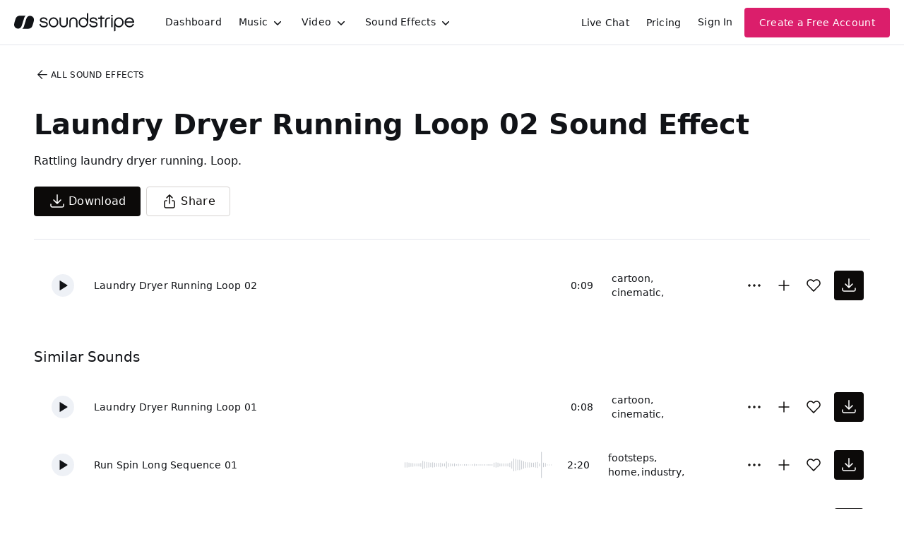

--- FILE ---
content_type: text/html
request_url: https://js.chargebee.com/assets/cbjs-2025.11.21-11.05/v2/master.html?site=soundstripe&env=production
body_size: -2387
content:
<!DOCTYPE html>
<html>
  <head>
    <meta charset="UTF-8">
    <title>Chargebee</title>
  <script nonce="Dfuz6IzWHrLtFZ1nRwk3KFsi" type="text/javascript" src="https://js.chargebee.com/assets/cbjs-2025.11.21-11.05/v2/master-68fe7001c4fdb9fa5dde.js"></script><script nonce="Dfuz6IzWHrLtFZ1nRwk3KFsi">window._hp_csp_nonce = "Dfuz6IzWHrLtFZ1nRwk3KFsi"</script>
</head>
  <body>
  </body>
</html>

--- FILE ---
content_type: text/css; charset=utf-8
request_url: https://app.soundstripe.com/assets/custom-fonts-9700d597.css
body_size: -67
content:
@font-face {
	font-family: 'Neue Haas Grotesk';
	font-style: normal;
	font-weight: 500;
	font-display: optional;
	src: url("/assets/NeueHaasGroteskDisplay-65Medium-Web-97832898.woff2") format('woff2');
}

@font-face {
	font-family: 'Neue Haas Grotesk';
	font-style: normal;
	font-weight: 700;
	font-display: optional;
	src: url("/assets/NeueHaasGroteskDisplay-75Bold-Web-ba6fff93.woff2") format('woff2');
}

@font-face {
	font-family: 'Neue Haas Grotesk';
	font-style: normal;
	font-weight: 900;
	font-display: optional;
	src: url("/assets/NeueHaasGroteskDisplay-95Black-Web-f9c59792.woff2") format('woff2');
}

@font-face {
	font-family: 'InterVariable';
	font-style: normal;
	font-weight: 100 900;
	font-display: optional;
	src: url("/assets/InterVariable-d7247216.woff2") format('woff2');
}


--- FILE ---
content_type: image/svg+xml
request_url: https://cdn.soundstripe.com/uploads/sound_effect/40922/waveform_base_OBJECT_WASHING_MACHINE_Run_Spin_Fast_Long_Sequence_01.svg?token=2078526486_95c0e82cb8038fdd7b45f42ca306a58e784d336d5807b25a5c931f129f2e1ec5
body_size: 3160
content:
<svg xmlns="http://www.w3.org/2000/svg" xmlns:xlink="http://www.w3/org/1999/xlink" viewBox="0 0 225 38" preserveAspectRatio="none" width="100%" height="100%" fill="#C4C8CE"><g id="waveform-84aa4055-cfa2-4a2b-9715-665b06d595cb"><rect x="0" y="14.5" width="1" height="9"/><rect x="3" y="15.0" width="1" height="8"/><rect x="6" y="15.5" width="1" height="7"/><rect x="9" y="16.0" width="1" height="6"/><rect x="12" y="16.0" width="1" height="6"/><rect x="15" y="16.0" width="1" height="6"/><rect x="18" y="16.0" width="1" height="6"/><rect x="21" y="16.0" width="1" height="6"/><rect x="24" y="15.0" width="1" height="8"/><rect x="27" y="16.0" width="1" height="6"/><rect x="30" y="16.0" width="1" height="6"/><rect x="33" y="16.0" width="1" height="6"/><rect x="36" y="13.0" width="1" height="12"/><rect x="39" y="15.0" width="1" height="8"/><rect x="42" y="16.0" width="1" height="6"/><rect x="45" y="15.5" width="1" height="7"/><rect x="48" y="16.5" width="1" height="5"/><rect x="51" y="17.0" width="1" height="4"/><rect x="54" y="16.5" width="1" height="5"/><rect x="57" y="16.5" width="1" height="5"/><rect x="60" y="16.5" width="1" height="5"/><rect x="63" y="16.5" width="1" height="5"/><rect x="66" y="16.5" width="1" height="5"/><rect x="69" y="16.5" width="1" height="5"/><rect x="72" y="16.5" width="1" height="5"/><rect x="75" y="16.5" width="1" height="5"/><rect x="78" y="12.5" width="1" height="13"/><rect x="81" y="14.5" width="1" height="9"/><rect x="84" y="15.5" width="1" height="7"/><rect x="87" y="16.0" width="1" height="6"/><rect x="90" y="2.0" width="1" height="34"/><rect x="93" y="16.0" width="1" height="6"/><rect x="96" y="16.0" width="1" height="6"/><rect x="99" y="16.5" width="1" height="5"/><rect x="102" y="16.5" width="1" height="5"/><rect x="105" y="16.5" width="1" height="5"/><rect x="108" y="16.5" width="1" height="5"/><rect x="111" y="16.5" width="1" height="5"/><rect x="114" y="16.5" width="1" height="5"/><rect x="117" y="17.0" width="1" height="4"/><rect x="120" y="16.5" width="1" height="5"/><rect x="123" y="16.5" width="1" height="5"/><rect x="126" y="16.0" width="1" height="6"/><rect x="129" y="17.0" width="1" height="4"/><rect x="132" y="16.5" width="1" height="5"/><rect x="135" y="14.0" width="1" height="10"/><rect x="138" y="12.5" width="1" height="13"/><rect x="141" y="13.0" width="1" height="12"/><rect x="144" y="13.0" width="1" height="12"/><rect x="147" y="13.0" width="1" height="12"/><rect x="150" y="13.0" width="1" height="12"/><rect x="153" y="11.0" width="1" height="16"/><rect x="156" y="12.0" width="1" height="14"/><rect x="159" y="11.5" width="1" height="15"/><rect x="162" y="12.0" width="1" height="14"/><rect x="165" y="12.0" width="1" height="14"/><rect x="168" y="12.5" width="1" height="13"/><rect x="171" y="10.0" width="1" height="18"/><rect x="174" y="8.0" width="1" height="22"/><rect x="177" y="8.0" width="1" height="22"/><rect x="180" y="8.0" width="1" height="22"/><rect x="183" y="7.5" width="1" height="23"/><rect x="186" y="8.0" width="1" height="22"/><rect x="189" y="8.0" width="1" height="22"/><rect x="192" y="9.0" width="1" height="20"/><rect x="195" y="8.5" width="1" height="21"/><rect x="198" y="12.0" width="1" height="14"/><rect x="201" y="13.5" width="1" height="11"/><rect x="204" y="15.0" width="1" height="8"/><rect x="207" y="16.0" width="1" height="6"/><rect x="210" y="16.5" width="1" height="5"/><rect x="213" y="16.5" width="1" height="5"/><rect x="216" y="15.0" width="1" height="8"/><rect x="219" y="17.0" width="1" height="4"/><rect x="222" y="18.5" width="1" height="1"/></g></svg>


--- FILE ---
content_type: image/svg+xml
request_url: https://cdn.soundstripe.com/uploads/sound_effect/40919/waveform_base_OBJECT_WASHING_MACHINE_Run_Spin_Fast_01.svg?token=2078526486_fe9ae6131992c53e472674f764b7ade93e2febed5e8f9845ea2a3b31a73d02c4
body_size: 3293
content:
<svg xmlns="http://www.w3.org/2000/svg" xmlns:xlink="http://www.w3/org/1999/xlink" viewBox="0 0 225 38" preserveAspectRatio="none" width="100%" height="100%" fill="#C4C8CE"><g id="waveform-55f1318a-6292-449f-8521-d8b490dda644"><rect x="0" y="15.5" width="1" height="7"/><rect x="3" y="16.0" width="1" height="6"/><rect x="6" y="17.0" width="1" height="4"/><rect x="9" y="17.0" width="1" height="4"/><rect x="12" y="16.5" width="1" height="5"/><rect x="15" y="16.5" width="1" height="5"/><rect x="18" y="16.5" width="1" height="5"/><rect x="21" y="16.5" width="1" height="5"/><rect x="24" y="16.5" width="1" height="5"/><rect x="27" y="16.5" width="1" height="5"/><rect x="30" y="16.0" width="1" height="6"/><rect x="33" y="14.5" width="1" height="9"/><rect x="36" y="13.0" width="1" height="12"/><rect x="39" y="13.5" width="1" height="11"/><rect x="42" y="14.5" width="1" height="9"/><rect x="45" y="14.5" width="1" height="9"/><rect x="48" y="14.5" width="1" height="9"/><rect x="51" y="14.0" width="1" height="10"/><rect x="54" y="14.5" width="1" height="9"/><rect x="57" y="15.0" width="1" height="8"/><rect x="60" y="14.5" width="1" height="9"/><rect x="63" y="14.0" width="1" height="10"/><rect x="66" y="14.0" width="1" height="10"/><rect x="69" y="13.0" width="1" height="12"/><rect x="72" y="12.5" width="1" height="13"/><rect x="75" y="13.5" width="1" height="11"/><rect x="78" y="13.0" width="1" height="12"/><rect x="81" y="13.5" width="1" height="11"/><rect x="84" y="13.5" width="1" height="11"/><rect x="87" y="13.5" width="1" height="11"/><rect x="90" y="13.0" width="1" height="12"/><rect x="93" y="13.0" width="1" height="12"/><rect x="96" y="12.5" width="1" height="13"/><rect x="99" y="13.0" width="1" height="12"/><rect x="102" y="12.5" width="1" height="13"/><rect x="105" y="13.5" width="1" height="11"/><rect x="108" y="13.0" width="1" height="12"/><rect x="111" y="12.5" width="1" height="13"/><rect x="114" y="12.5" width="1" height="13"/><rect x="117" y="11.5" width="1" height="15"/><rect x="120" y="10.5" width="1" height="17"/><rect x="123" y="10.5" width="1" height="17"/><rect x="126" y="10.5" width="1" height="17"/><rect x="129" y="11.0" width="1" height="16"/><rect x="132" y="11.0" width="1" height="16"/><rect x="135" y="10.5" width="1" height="17"/><rect x="138" y="10.5" width="1" height="17"/><rect x="141" y="11.0" width="1" height="16"/><rect x="144" y="10.0" width="1" height="18"/><rect x="147" y="11.0" width="1" height="16"/><rect x="150" y="10.0" width="1" height="18"/><rect x="153" y="10.5" width="1" height="17"/><rect x="156" y="11.5" width="1" height="15"/><rect x="159" y="11.5" width="1" height="15"/><rect x="162" y="13.0" width="1" height="12"/><rect x="165" y="12.0" width="1" height="14"/><rect x="168" y="13.5" width="1" height="11"/><rect x="171" y="13.5" width="1" height="11"/><rect x="174" y="13.5" width="1" height="11"/><rect x="177" y="15.0" width="1" height="8"/><rect x="180" y="14.5" width="1" height="9"/><rect x="183" y="15.0" width="1" height="8"/><rect x="186" y="15.5" width="1" height="7"/><rect x="189" y="15.5" width="1" height="7"/><rect x="192" y="15.5" width="1" height="7"/><rect x="195" y="16.5" width="1" height="5"/><rect x="198" y="16.0" width="1" height="6"/><rect x="201" y="14.5" width="1" height="9"/><rect x="204" y="16.0" width="1" height="6"/><rect x="207" y="17.0" width="1" height="4"/><rect x="210" y="17.5" width="1" height="3"/><rect x="213" y="17.5" width="1" height="3"/><rect x="216" y="17.5" width="1" height="3"/><rect x="219" y="18.0" width="1" height="2"/><rect x="222" y="18.5" width="1" height="1"/></g></svg>


--- FILE ---
content_type: image/svg+xml
request_url: https://cdn.soundstripe.com/uploads/sound_effect/40921/waveform_base_OBJECT_WASHING_MACHINE_Run_Spin_Fast_Long_01.svg?token=2078526486_1c2575eff355025ad82adcefbb33abbc22ac887df6d7e8c8dbb2af6d59ee6033
body_size: 3322
content:
<svg xmlns="http://www.w3.org/2000/svg" xmlns:xlink="http://www.w3/org/1999/xlink" viewBox="0 0 225 38" preserveAspectRatio="none" width="100%" height="100%" fill="#C4C8CE"><g id="waveform-78eeddc7-7083-4c48-a42f-b60dbcbb6722"><rect x="0" y="15.0" width="1" height="8"/><rect x="3" y="16.5" width="1" height="5"/><rect x="6" y="17.0" width="1" height="4"/><rect x="9" y="17.0" width="1" height="4"/><rect x="12" y="15.5" width="1" height="7"/><rect x="15" y="13.5" width="1" height="11"/><rect x="18" y="14.0" width="1" height="10"/><rect x="21" y="14.5" width="1" height="9"/><rect x="24" y="14.0" width="1" height="10"/><rect x="27" y="14.0" width="1" height="10"/><rect x="30" y="14.0" width="1" height="10"/><rect x="33" y="12.5" width="1" height="13"/><rect x="36" y="13.0" width="1" height="12"/><rect x="39" y="13.5" width="1" height="11"/><rect x="42" y="12.5" width="1" height="13"/><rect x="45" y="12.0" width="1" height="14"/><rect x="48" y="13.0" width="1" height="12"/><rect x="51" y="13.0" width="1" height="12"/><rect x="54" y="12.5" width="1" height="13"/><rect x="57" y="12.0" width="1" height="14"/><rect x="60" y="12.0" width="1" height="14"/><rect x="63" y="11.0" width="1" height="16"/><rect x="66" y="11.0" width="1" height="16"/><rect x="69" y="11.0" width="1" height="16"/><rect x="72" y="11.5" width="1" height="15"/><rect x="75" y="11.5" width="1" height="15"/><rect x="78" y="10.5" width="1" height="17"/><rect x="81" y="11.0" width="1" height="16"/><rect x="84" y="10.5" width="1" height="17"/><rect x="87" y="10.0" width="1" height="18"/><rect x="90" y="10.5" width="1" height="17"/><rect x="93" y="10.5" width="1" height="17"/><rect x="96" y="10.5" width="1" height="17"/><rect x="99" y="10.5" width="1" height="17"/><rect x="102" y="10.5" width="1" height="17"/><rect x="105" y="11.0" width="1" height="16"/><rect x="108" y="11.0" width="1" height="16"/><rect x="111" y="11.0" width="1" height="16"/><rect x="114" y="11.0" width="1" height="16"/><rect x="117" y="11.0" width="1" height="16"/><rect x="120" y="10.0" width="1" height="18"/><rect x="123" y="10.5" width="1" height="17"/><rect x="126" y="11.0" width="1" height="16"/><rect x="129" y="10.5" width="1" height="17"/><rect x="132" y="11.0" width="1" height="16"/><rect x="135" y="10.5" width="1" height="17"/><rect x="138" y="10.5" width="1" height="17"/><rect x="141" y="11.0" width="1" height="16"/><rect x="144" y="11.0" width="1" height="16"/><rect x="147" y="11.0" width="1" height="16"/><rect x="150" y="11.0" width="1" height="16"/><rect x="153" y="11.0" width="1" height="16"/><rect x="156" y="10.5" width="1" height="17"/><rect x="159" y="11.5" width="1" height="15"/><rect x="162" y="10.5" width="1" height="17"/><rect x="165" y="11.0" width="1" height="16"/><rect x="168" y="10.5" width="1" height="17"/><rect x="171" y="11.5" width="1" height="15"/><rect x="174" y="11.0" width="1" height="16"/><rect x="177" y="11.5" width="1" height="15"/><rect x="180" y="13.0" width="1" height="12"/><rect x="183" y="11.5" width="1" height="15"/><rect x="186" y="12.5" width="1" height="13"/><rect x="189" y="12.5" width="1" height="13"/><rect x="192" y="14.0" width="1" height="10"/><rect x="195" y="14.0" width="1" height="10"/><rect x="198" y="14.5" width="1" height="9"/><rect x="201" y="14.5" width="1" height="9"/><rect x="204" y="15.5" width="1" height="7"/><rect x="207" y="13.5" width="1" height="11"/><rect x="210" y="17.0" width="1" height="4"/><rect x="213" y="17.0" width="1" height="4"/><rect x="216" y="17.5" width="1" height="3"/><rect x="219" y="16.0" width="1" height="6"/><rect x="222" y="18.5" width="1" height="1"/></g></svg>


--- FILE ---
content_type: image/svg+xml
request_url: https://cdn.soundstripe.com/uploads/sound_effect/40923/waveform_base_OBJECT_WASHING_MACHINE_Run_Spin_Long_Sequence_01.svg?token=2078526486_b6c5f12e7d9dbf9d347f56955d4f9dd56857a1c1fdeaf545fd277b97fdf949d2
body_size: 3185
content:
<svg xmlns="http://www.w3.org/2000/svg" xmlns:xlink="http://www.w3/org/1999/xlink" viewBox="0 0 225 38" preserveAspectRatio="none" width="100%" height="100%" fill="#C4C8CE"><g id="waveform-0234b986-9016-4ba2-ad6e-1c9c1e3a24bd"><rect x="0" y="15.5" width="1" height="7"/><rect x="3" y="15.5" width="1" height="7"/><rect x="6" y="16.0" width="1" height="6"/><rect x="9" y="16.5" width="1" height="5"/><rect x="12" y="16.5" width="1" height="5"/><rect x="15" y="17.0" width="1" height="4"/><rect x="18" y="17.0" width="1" height="4"/><rect x="21" y="17.0" width="1" height="4"/><rect x="24" y="16.5" width="1" height="5"/><rect x="27" y="13.5" width="1" height="11"/><rect x="30" y="14.5" width="1" height="9"/><rect x="33" y="15.0" width="1" height="8"/><rect x="36" y="15.5" width="1" height="7"/><rect x="39" y="16.0" width="1" height="6"/><rect x="42" y="15.5" width="1" height="7"/><rect x="45" y="16.0" width="1" height="6"/><rect x="48" y="16.5" width="1" height="5"/><rect x="51" y="16.5" width="1" height="5"/><rect x="54" y="16.0" width="1" height="6"/><rect x="57" y="17.0" width="1" height="4"/><rect x="60" y="17.0" width="1" height="4"/><rect x="63" y="14.5" width="1" height="9"/><rect x="66" y="16.5" width="1" height="5"/><rect x="69" y="17.0" width="1" height="4"/><rect x="72" y="17.5" width="1" height="3"/><rect x="75" y="17.0" width="1" height="4"/><rect x="78" y="18.0" width="1" height="2"/><rect x="81" y="17.5" width="1" height="3"/><rect x="84" y="18.0" width="1" height="2"/><rect x="87" y="18.5" width="1" height="1"/><rect x="90" y="18.0" width="1" height="2"/><rect x="93" y="18.0" width="1" height="2"/><rect x="96" y="18.5" width="1" height="1"/><rect x="99" y="18.5" width="1" height="1"/><rect x="102" y="18.0" width="1" height="2"/><rect x="105" y="17.5" width="1" height="3"/><rect x="108" y="18.0" width="1" height="2"/><rect x="111" y="18.5" width="1" height="1"/><rect x="114" y="18.0" width="1" height="2"/><rect x="117" y="18.0" width="1" height="2"/><rect x="120" y="18.0" width="1" height="2"/><rect x="123" y="18.5" width="1" height="1"/><rect x="126" y="18.0" width="1" height="2"/><rect x="129" y="18.0" width="1" height="2"/><rect x="132" y="18.0" width="1" height="2"/><rect x="135" y="16.0" width="1" height="6"/><rect x="138" y="15.5" width="1" height="7"/><rect x="141" y="16.0" width="1" height="6"/><rect x="144" y="17.0" width="1" height="4"/><rect x="147" y="17.0" width="1" height="4"/><rect x="150" y="17.0" width="1" height="4"/><rect x="153" y="17.0" width="1" height="4"/><rect x="156" y="17.0" width="1" height="4"/><rect x="159" y="16.0" width="1" height="6"/><rect x="162" y="14.0" width="1" height="10"/><rect x="165" y="10.5" width="1" height="17"/><rect x="168" y="11.0" width="1" height="16"/><rect x="171" y="12.0" width="1" height="14"/><rect x="174" y="12.0" width="1" height="14"/><rect x="177" y="13.0" width="1" height="12"/><rect x="180" y="14.0" width="1" height="10"/><rect x="183" y="15.0" width="1" height="8"/><rect x="186" y="15.5" width="1" height="7"/><rect x="189" y="15.5" width="1" height="7"/><rect x="192" y="16.0" width="1" height="6"/><rect x="195" y="16.0" width="1" height="6"/><rect x="198" y="15.5" width="1" height="7"/><rect x="201" y="15.0" width="1" height="8"/><rect x="204" y="17.0" width="1" height="4"/><rect x="207" y="1.5" width="1" height="35"/><rect x="210" y="16.0" width="1" height="6"/><rect x="213" y="16.5" width="1" height="5"/><rect x="216" y="18.5" width="1" height="1"/><rect x="219" y="18.5" width="1" height="1"/><rect x="222" y="18.5" width="1" height="1"/></g></svg>
